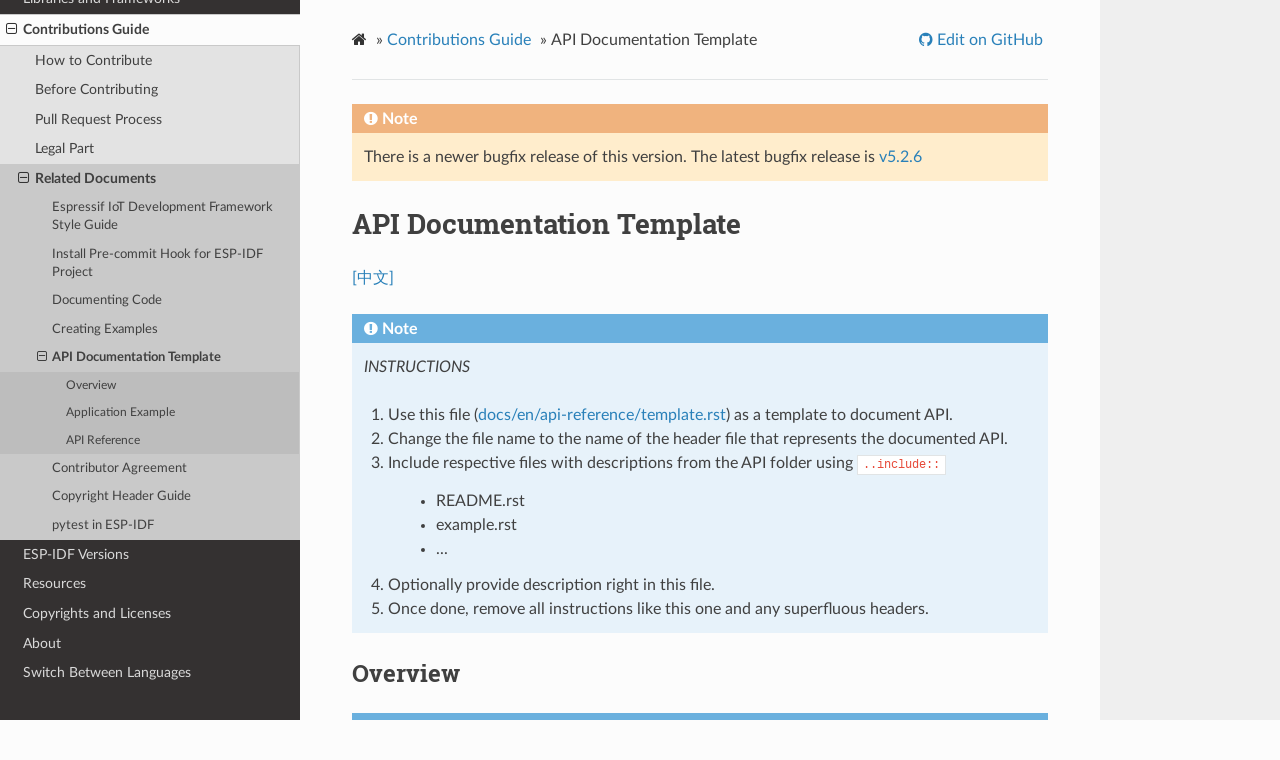

--- FILE ---
content_type: text/html
request_url: https://docs.espressif.com/projects/esp-idf/en/v5.2.1/esp32/api-reference/template.html
body_size: 5888
content:
<!DOCTYPE html>
<html class="writer-html5" lang="en" >
<head>
  <meta charset="utf-8" />
        <!-- Global site tag (gtag.js) - Google Analytics -->
        <script async src="https://www.googletagmanager.com/gtag/js?id=UA-132861133-1"></script>
        <script>
            window.dataLayer = window.dataLayer || [];
            function gtag(){dataLayer.push(arguments);}
            gtag('js', new Date());

            gtag('config', 'UA-132861133-1');
        </script><meta name="generator" content="Docutils 0.17.1: http://docutils.sourceforge.net/" />

  <meta name="viewport" content="width=device-width, initial-scale=1.0" />
  <title>API Documentation Template - ESP32 -  &mdash; ESP-IDF Programming Guide v5.2.1 documentation</title>
      <link rel="stylesheet" href="../_static/pygments.css" type="text/css" />
      <link rel="stylesheet" href="../_static/css/theme.css" type="text/css" />
      <link rel="stylesheet" href="../_static/copybutton.css" type="text/css" />
      <link rel="stylesheet" href="../_static/theme_overrides.css" type="text/css" />
    <link rel="canonical" href="https://docs.espressif.com/projects/esp-idf/en/stable/esp32/api-reference/template.html" />
  <!--[if lt IE 9]>
    <script src="../_static/js/html5shiv.min.js"></script>
  <![endif]-->
  
        <script data-url_root="../" id="documentation_options" src="../_static/documentation_options.js"></script>
        <script src="../_static/jquery.js"></script>
        <script src="../_static/underscore.js"></script>
        <script src="../_static/doctools.js"></script>
        <script src="../_static/clipboard.min.js"></script>
        <script src="../_static/copybutton.js"></script>
        <script src="https://wavedrom.com/skins/default.js"></script>
        <script src="https://wavedrom.com/wavedrom.min.js"></script>
    <script src="../_static/js/theme.js"></script>

    
        

    <script type="text/javascript">
        DOCUMENTATION_OPTIONS.PAGENAME = 'api-reference/template';
        DOCUMENTATION_OPTIONS.PROJECT_SLUG = 'esp-idf';
        DOCUMENTATION_OPTIONS.LATEST_BRANCH_NAME = 'master';
        DOCUMENTATION_OPTIONS.VERSIONS_URL = 'https://dl.espressif.com/dl/esp-idf/idf_versions.js';
        DOCUMENTATION_OPTIONS.LANGUAGES = ["en", "zh_CN"];
        DOCUMENTATION_OPTIONS.IDF_TARGET = 'esp32';
        DOCUMENTATION_OPTIONS.HAS_IDF_TARGETS = ["esp32", "esp32s2", "esp32s3", "esp32c3", "esp32c2", "esp32c6", "esp32p4"]
        DOCUMENTATION_OPTIONS.RELEASE = 'v5.2.1';
    </script>

    <script type="text/javascript" src="https://dl.espressif.com/dl/esp-idf/idf_versions.js"></script>
    <link rel="author" title="About these documents" href="../about.html" />
    <link rel="index" title="Index" href="../genindex.html" />
    <link rel="search" title="Search" href="../search.html" />
    <link rel="next" title="Contributor Agreement" href="../contribute/contributor-agreement.html" />
    <link rel="prev" title="Creating Examples" href="../contribute/creating-examples.html" /> 
</head>

<body class="wy-body-for-nav"> 
  <div class="wy-grid-for-nav">
    <nav data-toggle="wy-nav-shift" class="wy-nav-side">
      <div class="wy-side-scroll">
        <div class="wy-side-nav-search" >
            <a href="../index.html" class="icon icon-home"> ESP-IDF Programming Guide
            <img src="../_static/espressif-logo.svg" class="logo" alt="Logo"/>
          </a>

          
            <div class="selectors">
              <select id="target-select" style="width: 150px;" hidden>
                <option value="" disabled selected>Choose target...</option>
              </select>
            </div>
          

          <div class="selectors">
            <select id="version-select" style="width: 150px;" hidden>
              <option value="" disabled selected>Choose version...</option>
            </select>
          </div>

          
<div role="search">
  <form id="rtd-search-form" class="wy-form" action="../search.html" method="get">
    <input type="text" name="q" placeholder="Search docs" />
    <input type="hidden" name="check_keywords" value="yes" />
    <input type="hidden" name="area" value="default" />
  </form>
</div>
        </div><div class="wy-menu wy-menu-vertical" data-spy="affix" role="navigation" aria-label="Navigation menu">
              <ul class="current">
<li class="toctree-l1"><a class="reference internal" href="../get-started/index.html">Get Started</a></li>
<li class="toctree-l1"><a class="reference internal" href="index.html">API Reference</a></li>
<li class="toctree-l1"><a class="reference internal" href="../hw-reference/index.html">Hardware Reference</a></li>
<li class="toctree-l1"><a class="reference internal" href="../api-guides/index.html">API Guides</a></li>
<li class="toctree-l1"><a class="reference internal" href="../security/index.html">Security Guides</a></li>
<li class="toctree-l1"><a class="reference internal" href="../migration-guides/index.html">Migration Guides</a></li>
<li class="toctree-l1"><a class="reference internal" href="../libraries-and-frameworks/index.html">Libraries and Frameworks</a></li>
<li class="toctree-l1 current"><a class="reference internal" href="../contribute/index.html">Contributions Guide</a><ul class="current">
<li class="toctree-l2"><a class="reference internal" href="../contribute/index.html#how-to-contribute">How to Contribute</a></li>
<li class="toctree-l2"><a class="reference internal" href="../contribute/index.html#before-contributing">Before Contributing</a></li>
<li class="toctree-l2"><a class="reference internal" href="../contribute/index.html#pull-request-process">Pull Request Process</a></li>
<li class="toctree-l2"><a class="reference internal" href="../contribute/index.html#legal-part">Legal Part</a></li>
<li class="toctree-l2 current"><a class="reference internal" href="../contribute/index.html#related-documents">Related Documents</a><ul class="current">
<li class="toctree-l3"><a class="reference internal" href="../contribute/style-guide.html">Espressif IoT Development Framework Style Guide</a></li>
<li class="toctree-l3"><a class="reference internal" href="../contribute/install-pre-commit-hook.html">Install Pre-commit Hook for ESP-IDF Project</a></li>
<li class="toctree-l3"><a class="reference internal" href="../contribute/documenting-code.html">Documenting Code</a></li>
<li class="toctree-l3"><a class="reference internal" href="../contribute/creating-examples.html">Creating Examples</a></li>
<li class="toctree-l3 current"><a class="current reference internal" href="#">API Documentation Template</a><ul>
<li class="toctree-l4"><a class="reference internal" href="#overview">Overview</a></li>
<li class="toctree-l4"><a class="reference internal" href="#application-example">Application Example</a></li>
<li class="toctree-l4"><a class="reference internal" href="#api-reference">API Reference</a></li>
</ul>
</li>
<li class="toctree-l3"><a class="reference internal" href="../contribute/contributor-agreement.html">Contributor Agreement</a></li>
<li class="toctree-l3"><a class="reference internal" href="../contribute/copyright-guide.html">Copyright Header Guide</a></li>
<li class="toctree-l3"><a class="reference internal" href="../contribute/esp-idf-tests-with-pytest.html">pytest in ESP-IDF</a></li>
</ul>
</li>
</ul>
</li>
<li class="toctree-l1"><a class="reference internal" href="../versions.html">ESP-IDF Versions</a></li>
<li class="toctree-l1"><a class="reference internal" href="../resources.html">Resources</a></li>
<li class="toctree-l1"><a class="reference internal" href="../COPYRIGHT.html">Copyrights and Licenses</a></li>
<li class="toctree-l1"><a class="reference internal" href="../about.html">About</a></li>
<li class="toctree-l1"><a class="reference internal" href="../languages.html">Switch Between Languages</a></li>
</ul>

        </div>
      </div>
    </nav>

    <section data-toggle="wy-nav-shift" class="wy-nav-content-wrap"><nav class="wy-nav-top" aria-label="Mobile navigation menu" >
          <i data-toggle="wy-nav-top" class="fa fa-bars"></i>
          <a href="../index.html">ESP-IDF Programming Guide</a>
      </nav>

      <div class="wy-nav-content">
        <div class="rst-content">
          <div role="navigation" aria-label="Page navigation">
  <ul class="wy-breadcrumbs">
      <li><a href="../index.html" class="icon icon-home"></a> &raquo;</li>
          <li><a href="../contribute/index.html">Contributions Guide</a> &raquo;</li>
      <li>API Documentation Template</li>
      <li class="wy-breadcrumbs-aside">
              <a href="https://github.com/espressif/esp-idf/blob/v5.2.1/docs/en/api-reference/template.rst" class="fa fa-github"> Edit on GitHub</a>
      </li>
  </ul>
  <hr/>
</div>
          <div role="main" class="document" itemscope="itemscope" itemtype="http://schema.org/Article">
           <div itemprop="articleBody">
             
  <section id="api-documentation-template">
<h1>API Documentation Template<a class="headerlink" href="#api-documentation-template" title="Permalink to this headline"></a></h1>
<p><a class="reference external" href="../../../../zh_CN/v5.2.1/esp32/api-reference/template.html">[中文]</a></p>
<div class="admonition note">
<p class="admonition-title">Note</p>
<p><em>INSTRUCTIONS</em></p>
<ol class="arabic">
<li><p>Use this file (<a class="reference external" href="https://github.com/espressif/esp-idf/blob/v5.2.1/docs/en/api-reference/template.rst">docs/en/api-reference/template.rst</a>) as a template to document API.</p></li>
<li><p>Change the file name to the name of the header file that represents the documented API.</p></li>
<li><p>Include respective files with descriptions from the API folder using <code class="docutils literal notranslate"><span class="pre">..include::</span></code></p>
<blockquote>
<div><ul class="simple">
<li><p>README.rst</p></li>
<li><p>example.rst</p></li>
<li><p>...</p></li>
</ul>
</div></blockquote>
</li>
<li><p>Optionally provide description right in this file.</p></li>
<li><p>Once done, remove all instructions like this one and any superfluous headers.</p></li>
</ol>
</div>
<section id="overview">
<h2>Overview<a class="headerlink" href="#overview" title="Permalink to this headline"></a></h2>
<div class="admonition note">
<p class="admonition-title">Note</p>
<p><em>INSTRUCTIONS</em></p>
<ol class="arabic">
<li><p>Provide overview where and how this API may be used.</p></li>
<li><p>Include code snippets to illustrate functionality of particular functions when applicable.</p></li>
<li><p>To distinguish between sections, use the following <a class="reference external" href="https://www.sphinx-doc.org/en/master/usage/restructuredtext/basics.html#sections">heading levels</a>:</p>
<blockquote>
<div><ul class="simple">
<li><p><code class="docutils literal notranslate"><span class="pre">#</span></code> with overline, for parts</p></li>
<li><p><code class="docutils literal notranslate"><span class="pre">*</span></code> with overline, for chapters</p></li>
<li><p><code class="docutils literal notranslate"><span class="pre">=</span></code> for sections</p></li>
<li><p><code class="docutils literal notranslate"><span class="pre">-</span></code> for subsections</p></li>
<li><p><code class="docutils literal notranslate"><span class="pre">^</span></code> for subsubsections</p></li>
<li><p><code class="docutils literal notranslate"><span class="pre">&quot;</span></code> for paragraphs</p></li>
</ul>
</div></blockquote>
</li>
</ol>
</div>
</section>
<section id="application-example">
<h2>Application Example<a class="headerlink" href="#application-example" title="Permalink to this headline"></a></h2>
<div class="admonition note">
<p class="admonition-title">Note</p>
<p><em>INSTRUCTIONS</em></p>
<ol class="arabic simple">
<li><p>Prepare one or more practical examples to demonstrate functionality of this API.</p></li>
<li><p>Each example should follow pattern of projects located in <code class="docutils literal notranslate"><span class="pre">esp-idf/examples/</span></code> folder.</p></li>
<li><p>Place example in this folder, and add <code class="docutils literal notranslate"><span class="pre">README.md</span></code> file.</p></li>
<li><p>Provide overview of demonstrated functionality in <code class="docutils literal notranslate"><span class="pre">README.md</span></code>.</p></li>
<li><p>With good overview readers should be able to understand what example does without opening the source code.</p></li>
<li><p>Depending on complexity of example, break down description of code into parts and provide overview of functionality of each part.</p></li>
<li><p>Include flow diagram and screenshots of application output if applicable.</p></li>
<li><p>Finally add in this section synopsis of each example together with link to respective folder in <code class="docutils literal notranslate"><span class="pre">esp-idf/examples/</span></code>.</p></li>
</ol>
</div>
</section>
<section id="api-reference">
<h2>API Reference<a class="headerlink" href="#api-reference" title="Permalink to this headline"></a></h2>
<div class="admonition note">
<p class="admonition-title">Note</p>
<p><em>INSTRUCTIONS</em></p>
<ol class="arabic">
<li><p>ESP-IDF repository provides automatic update of API reference documentation using <a class="reference internal" href="../contribute/documenting-code.html"><span class="doc">code markup retrieved by Doxygen from header files</span></a>.</p></li>
<li><p>Update is done on each documentation build by invoking Sphinx extension <code class="docutils literal notranslate"><span class="pre">esp_extensions/run_doxygen.py</span></code> for all header files listed in the <code class="docutils literal notranslate"><span class="pre">INPUT</span></code> statement of <a class="reference external" href="https://github.com/espressif/esp-idf/blob/v5.2.1/docs/doxygen/Doxyfile">docs/doxygen/Doxyfile</a>.</p></li>
<li><p>Each line of the <code class="docutils literal notranslate"><span class="pre">INPUT</span></code> statement  (other than a comment that begins with <code class="docutils literal notranslate"><span class="pre">##</span></code>) contains a path to header file <code class="docutils literal notranslate"><span class="pre">*.h</span></code> that is used to generate corresponding <code class="docutils literal notranslate"><span class="pre">*.inc</span></code> files:</p>
<div class="highlight-none notranslate"><div class="highlight"><pre><span></span>##
## Wi-Fi - API Reference
##
../components/esp32/include/esp_wifi.h \
../components/esp32/include/esp_smartconfig.h \
</pre></div>
</div>
</li>
<li><p>When the headers are expanded, any macros defined by default in <code class="docutils literal notranslate"><span class="pre">sdkconfig.h</span></code> as well as any macros defined in SOC-specific <code class="docutils literal notranslate"><span class="pre">include/soc/*_caps.h</span></code> headers will be expanded. This allows the headers to include or exclude material based on the <code class="docutils literal notranslate"><span class="pre">IDF_TARGET</span></code> value.</p></li>
<li><p>The <code class="docutils literal notranslate"><span class="pre">*.inc</span></code> files contain formatted reference of API members generated automatically on each documentation build. All <code class="docutils literal notranslate"><span class="pre">*.inc</span></code> files are placed in Sphinx <code class="docutils literal notranslate"><span class="pre">_build</span></code> directory. To see directives generated, e.g., <code class="docutils literal notranslate"><span class="pre">esp_wifi.h</span></code>, run <code class="docutils literal notranslate"><span class="pre">python</span> <span class="pre">gen-dxd.py</span> <span class="pre">esp32/include/esp_wifi.h</span></code>.</p></li>
<li><p>To show contents of <code class="docutils literal notranslate"><span class="pre">*.inc</span></code> file in documentation, include it as follows:</p>
<div class="highlight-none notranslate"><div class="highlight"><pre><span></span>.. include-build-file:: inc/esp_wifi.inc
</pre></div>
</div>
<p>For example see <a class="reference external" href="https://github.com/espressif/esp-idf/blob/v5.2.1/docs/en/api-reference/network/esp_wifi.rst">docs/en/api-reference/network/esp_wifi.rst</a></p>
</li>
<li><p>Optionally, rather that using <code class="docutils literal notranslate"><span class="pre">*.inc</span></code> files, you may want to describe API in you own way. See <a class="reference external" href="https://github.com/espressif/esp-idf/blob/v5.2.1/docs/en/api-reference/storage/fatfs.rst">docs/en/api-reference/storage/fatfs.rst</a> for example.</p>
<p>Below is the list of common <code class="docutils literal notranslate"><span class="pre">..</span> <span class="pre">doxygen...::</span></code> directives:</p>
<blockquote>
<div><ul class="simple">
<li><p>Functions - <code class="docutils literal notranslate"><span class="pre">..</span> <span class="pre">doxygenfunction::</span> <span class="pre">name_of_function</span></code></p></li>
<li><p>Unions -<code class="docutils literal notranslate"><span class="pre">..</span> <span class="pre">doxygenunion::</span> <span class="pre">name_of_union</span></code></p></li>
<li><p>Structures -<code class="docutils literal notranslate"><span class="pre">..</span> <span class="pre">doxygenstruct::</span> <span class="pre">name_of_structure</span></code> together with <code class="docutils literal notranslate"><span class="pre">:members:</span></code></p></li>
<li><p>Macros - <code class="docutils literal notranslate"><span class="pre">..</span> <span class="pre">doxygendefine::</span> <span class="pre">name_of_define</span></code></p></li>
<li><p>Type Definitions - <code class="docutils literal notranslate"><span class="pre">..</span> <span class="pre">doxygentypedef::</span> <span class="pre">name_of_type</span></code></p></li>
<li><p>Enumerations - <code class="docutils literal notranslate"><span class="pre">..</span> <span class="pre">doxygenenum::</span> <span class="pre">name_of_enumeration</span></code></p></li>
</ul>
</div></blockquote>
<p>See <a class="reference external" href="https://breathe.readthedocs.io/en/latest/directives.html">Breathe documentation</a> for additional information.</p>
<p>To provide a link to header file, use the <cite>link custom role</cite> directive as follows:</p>
<div class="highlight-none notranslate"><div class="highlight"><pre><span></span>* :component_file:`path_to/header_file.h`
</pre></div>
</div>
</li>
<li><p>In any case, to generate API reference, the file <a class="reference external" href="https://github.com/espressif/esp-idf/blob/v5.2.1/docs/doxygen/Doxyfile">docs/doxygen/Doxyfile</a> should be updated with paths to <code class="docutils literal notranslate"><span class="pre">*.h</span></code> headers that are being documented.</p></li>
<li><p>When changes are committed and documentation is built, check how this section has been rendered. <a class="reference internal" href="../contribute/documenting-code.html"><span class="doc">Correct annotations</span></a> in respective header files, if required.</p></li>
</ol>
</div>
</section>
</section>

    <script type="text/javascript">
        function init() {
            WaveDrom.ProcessAll();
        }
        window.onload = init;
    </script>

           </div>
             <div class="articleComments">
<p style="text-align:center"><a href="https://www.espressif.com/en/company/documents/documentation_feedback?docId=4287&sections=API Documentation Template (api-reference/template)&version=esp32 v5.2.1 (v5.2.1)">Provide feedback about this document</a></p>

             </div>
          </div>
          <footer><div class="rst-footer-buttons" role="navigation" aria-label="Footer">
        <a href="../contribute/creating-examples.html" class="btn btn-neutral float-left" title="Creating Examples" accesskey="p" rel="prev"><span class="fa fa-arrow-circle-left" aria-hidden="true"></span> Previous</a>
        <a href="../contribute/contributor-agreement.html" class="btn btn-neutral float-right" title="Contributor Agreement" accesskey="n" rel="next">Next <span class="fa fa-arrow-circle-right" aria-hidden="true"></span></a>
    </div>

  <hr/>

  <div role="contentinfo">
    <p>&#169; Copyright 2016 - 2024, Espressif Systems (Shanghai) Co., Ltd.</p>
  </div>

  <ul class="footer">
        <li>
	    
            
            Built with <a href="http://sphinx-doc.org/">Sphinx</a> using a <a href="https://github.com/espressif/sphinx_idf_theme">theme</a>  based on <a href="https://github.com/readthedocs/sphinx_rtd_theme">Read the Docs Sphinx Theme</a>.
         </li>
    <li class="footer-aside">
        <a href="../esp-idf-en-v5.2.1-esp32.pdf" class="fa fa-file-pdf-o"> Download PDF</a>
    </li>

  </ul> 

</footer>
        </div>
      </div>
    </section>
  </div>

  <script>
      jQuery(function () {
          SphinxRtdTheme.Navigation.enable(true);
      });
  </script> 

</body>
</html>

--- FILE ---
content_type: application/javascript
request_url: https://docs.espressif.com/projects/esp-idf/en/v5.2.1/esp32/_static/js/theme.js
body_size: 41730
content:
!function(e){var t={};function r(n){if(t[n])return t[n].exports;var i=t[n]={i:n,l:!1,exports:{}};return e[n].call(i.exports,i,i.exports,r),i.l=!0,i.exports}r.m=e,r.c=t,r.d=function(e,t,n){r.o(e,t)||Object.defineProperty(e,t,{enumerable:!0,get:n})},r.r=function(e){"undefined"!=typeof Symbol&&Symbol.toStringTag&&Object.defineProperty(e,Symbol.toStringTag,{value:"Module"}),Object.defineProperty(e,"__esModule",{value:!0})},r.t=function(e,t){if(1&t&&(e=r(e)),8&t)return e;if(4&t&&"object"==typeof e&&e&&e.__esModule)return e;var n=Object.create(null);if(r.r(n),Object.defineProperty(n,"default",{enumerable:!0,value:e}),2&t&&"string"!=typeof e)for(var i in e)r.d(n,i,function(t){return e[t]}.bind(null,i));return n},r.n=function(e){var t=e&&e.__esModule?function(){return e.default}:function(){return e};return r.d(t,"a",t),t},r.o=function(e,t){return Object.prototype.hasOwnProperty.call(e,t)},r.p="",r(r.s=21)}([function(e,t,r){const n=r(6),{MAX_LENGTH:i,MAX_SAFE_INTEGER:s}=r(5),{re:o,t:a}=r(3),l=r(7),{compareIdentifiers:h}=r(11);class u{constructor(e,t){if(t=l(t),e instanceof u){if(e.loose===!!t.loose&&e.includePrerelease===!!t.includePrerelease)return e;e=e.version}else if("string"!=typeof e)throw new TypeError("Invalid Version: "+e);if(e.length>i)throw new TypeError(`version is longer than ${i} characters`);n("SemVer",e,t),this.options=t,this.loose=!!t.loose,this.includePrerelease=!!t.includePrerelease;const r=e.trim().match(t.loose?o[a.LOOSE]:o[a.FULL]);if(!r)throw new TypeError("Invalid Version: "+e);if(this.raw=e,this.major=+r[1],this.minor=+r[2],this.patch=+r[3],this.major>s||this.major<0)throw new TypeError("Invalid major version");if(this.minor>s||this.minor<0)throw new TypeError("Invalid minor version");if(this.patch>s||this.patch<0)throw new TypeError("Invalid patch version");r[4]?this.prerelease=r[4].split(".").map(e=>{if(/^[0-9]+$/.test(e)){const t=+e;if(t>=0&&t<s)return t}return e}):this.prerelease=[],this.build=r[5]?r[5].split("."):[],this.format()}format(){return this.version=`${this.major}.${this.minor}.${this.patch}`,this.prerelease.length&&(this.version+="-"+this.prerelease.join(".")),this.version}toString(){return this.version}compare(e){if(n("SemVer.compare",this.version,this.options,e),!(e instanceof u)){if("string"==typeof e&&e===this.version)return 0;e=new u(e,this.options)}return e.version===this.version?0:this.compareMain(e)||this.comparePre(e)}compareMain(e){return e instanceof u||(e=new u(e,this.options)),h(this.major,e.major)||h(this.minor,e.minor)||h(this.patch,e.patch)}comparePre(e){if(e instanceof u||(e=new u(e,this.options)),this.prerelease.length&&!e.prerelease.length)return-1;if(!this.prerelease.length&&e.prerelease.length)return 1;if(!this.prerelease.length&&!e.prerelease.length)return 0;let t=0;do{const r=this.prerelease[t],i=e.prerelease[t];if(n("prerelease compare",t,r,i),void 0===r&&void 0===i)return 0;if(void 0===i)return 1;if(void 0===r)return-1;if(r!==i)return h(r,i)}while(++t)}compareBuild(e){e instanceof u||(e=new u(e,this.options));let t=0;do{const r=this.build[t],i=e.build[t];if(n("prerelease compare",t,r,i),void 0===r&&void 0===i)return 0;if(void 0===i)return 1;if(void 0===r)return-1;if(r!==i)return h(r,i)}while(++t)}inc(e,t){switch(e){case"premajor":this.prerelease.length=0,this.patch=0,this.minor=0,this.major++,this.inc("pre",t);break;case"preminor":this.prerelease.length=0,this.patch=0,this.minor++,this.inc("pre",t);break;case"prepatch":this.prerelease.length=0,this.inc("patch",t),this.inc("pre",t);break;case"prerelease":0===this.prerelease.length&&this.inc("patch",t),this.inc("pre",t);break;case"major":0===this.minor&&0===this.patch&&0!==this.prerelease.length||this.major++,this.minor=0,this.patch=0,this.prerelease=[];break;case"minor":0===this.patch&&0!==this.prerelease.length||this.minor++,this.patch=0,this.prerelease=[];break;case"patch":0===this.prerelease.length&&this.patch++,this.prerelease=[];break;case"pre":if(0===this.prerelease.length)this.prerelease=[0];else{let e=this.prerelease.length;for(;--e>=0;)"number"==typeof this.prerelease[e]&&(this.prerelease[e]++,e=-2);-1===e&&this.prerelease.push(0)}t&&(this.prerelease[0]===t?isNaN(this.prerelease[1])&&(this.prerelease=[t,0]):this.prerelease=[t,0]);break;default:throw new Error("invalid increment argument: "+e)}return this.format(),this.raw=this.version,this}}e.exports=u},function(e,t,r){const n=r(0);e.exports=(e,t,r)=>new n(e,r).compare(new n(t,r))},function(e,t,r){class n{constructor(e,t){if(t=s(t),e instanceof n)return e.loose===!!t.loose&&e.includePrerelease===!!t.includePrerelease?e:new n(e.raw,t);if(e instanceof o)return this.raw=e.value,this.set=[[e]],this.format(),this;if(this.options=t,this.loose=!!t.loose,this.includePrerelease=!!t.includePrerelease,this.raw=e,this.set=e.split(/\s*\|\|\s*/).map(e=>this.parseRange(e.trim())).filter(e=>e.length),!this.set.length)throw new TypeError("Invalid SemVer Range: "+e);if(this.set.length>1){const e=this.set[0];if(this.set=this.set.filter(e=>!m(e[0])),0===this.set.length)this.set=[e];else if(this.set.length>1)for(const e of this.set)if(1===e.length&&E(e[0])){this.set=[e];break}}this.format()}format(){return this.range=this.set.map(e=>e.join(" ").trim()).join("||").trim(),this.range}toString(){return this.range}parseRange(e){e=e.trim();const t=`parseRange:${Object.keys(this.options).join(",")}:${e}`,r=i.get(t);if(r)return r;const n=this.options.loose,s=n?h[u.HYPHENRANGELOOSE]:h[u.HYPHENRANGE];e=e.replace(s,S(this.options.includePrerelease)),a("hyphen replace",e),e=e.replace(h[u.COMPARATORTRIM],c),a("comparator trim",e,h[u.COMPARATORTRIM]),e=(e=(e=e.replace(h[u.TILDETRIM],p)).replace(h[u.CARETTRIM],f)).split(/\s+/).join(" ");const l=n?h[u.COMPARATORLOOSE]:h[u.COMPARATOR],E=e.split(" ").map(e=>d(e,this.options)).join(" ").split(/\s+/).map(e=>A(e,this.options)).filter(this.options.loose?e=>!!e.match(l):()=>!0).map(e=>new o(e,this.options)),v=(E.length,new Map);for(const e of E){if(m(e))return[e];v.set(e.value,e)}v.size>1&&v.has("")&&v.delete("");const g=[...v.values()];return i.set(t,g),g}intersects(e,t){if(!(e instanceof n))throw new TypeError("a Range is required");return this.set.some(r=>v(r,t)&&e.set.some(e=>v(e,t)&&r.every(r=>e.every(e=>r.intersects(e,t)))))}test(e){if(!e)return!1;if("string"==typeof e)try{e=new l(e,this.options)}catch(e){return!1}for(let t=0;t<this.set.length;t++)if(y(this.set[t],e,this.options))return!0;return!1}}e.exports=n;const i=new(r(39))({max:1e3}),s=r(7),o=r(9),a=r(6),l=r(0),{re:h,t:u,comparatorTrimReplace:c,tildeTrimReplace:p,caretTrimReplace:f}=r(3),m=e=>"<0.0.0-0"===e.value,E=e=>""===e.value,v=(e,t)=>{let r=!0;const n=e.slice();let i=n.pop();for(;r&&n.length;)r=n.every(e=>i.intersects(e,t)),i=n.pop();return r},d=(e,t)=>(a("comp",e,t),e=N(e,t),a("caret",e),e=w(e,t),a("tildes",e),e=T(e,t),a("xrange",e),e=$(e,t),a("stars",e),e),g=e=>!e||"x"===e.toLowerCase()||"*"===e,w=(e,t)=>e.trim().split(/\s+/).map(e=>I(e,t)).join(" "),I=(e,t)=>{const r=t.loose?h[u.TILDELOOSE]:h[u.TILDE];return e.replace(r,(t,r,n,i,s)=>{let o;return a("tilde",e,t,r,n,i,s),g(r)?o="":g(n)?o=`>=${r}.0.0 <${+r+1}.0.0-0`:g(i)?o=`>=${r}.${n}.0 <${r}.${+n+1}.0-0`:s?(a("replaceTilde pr",s),o=`>=${r}.${n}.${i}-${s} <${r}.${+n+1}.0-0`):o=`>=${r}.${n}.${i} <${r}.${+n+1}.0-0`,a("tilde return",o),o})},N=(e,t)=>e.trim().split(/\s+/).map(e=>R(e,t)).join(" "),R=(e,t)=>{a("caret",e,t);const r=t.loose?h[u.CARETLOOSE]:h[u.CARET],n=t.includePrerelease?"-0":"";return e.replace(r,(t,r,i,s,o)=>{let l;return a("caret",e,t,r,i,s,o),g(r)?l="":g(i)?l=`>=${r}.0.0${n} <${+r+1}.0.0-0`:g(s)?l="0"===r?`>=${r}.${i}.0${n} <${r}.${+i+1}.0-0`:`>=${r}.${i}.0${n} <${+r+1}.0.0-0`:o?(a("replaceCaret pr",o),l="0"===r?"0"===i?`>=${r}.${i}.${s}-${o} <${r}.${i}.${+s+1}-0`:`>=${r}.${i}.${s}-${o} <${r}.${+i+1}.0-0`:`>=${r}.${i}.${s}-${o} <${+r+1}.0.0-0`):(a("no pr"),l="0"===r?"0"===i?`>=${r}.${i}.${s}${n} <${r}.${i}.${+s+1}-0`:`>=${r}.${i}.${s}${n} <${r}.${+i+1}.0-0`:`>=${r}.${i}.${s} <${+r+1}.0.0-0`),a("caret return",l),l})},T=(e,t)=>(a("replaceXRanges",e,t),e.split(/\s+/).map(e=>O(e,t)).join(" ")),O=(e,t)=>{e=e.trim();const r=t.loose?h[u.XRANGELOOSE]:h[u.XRANGE];return e.replace(r,(r,n,i,s,o,l)=>{a("xRange",e,r,n,i,s,o,l);const h=g(i),u=h||g(s),c=u||g(o),p=c;return"="===n&&p&&(n=""),l=t.includePrerelease?"-0":"",h?r=">"===n||"<"===n?"<0.0.0-0":"*":n&&p?(u&&(s=0),o=0,">"===n?(n=">=",u?(i=+i+1,s=0,o=0):(s=+s+1,o=0)):"<="===n&&(n="<",u?i=+i+1:s=+s+1),"<"===n&&(l="-0"),r=`${n+i}.${s}.${o}${l}`):u?r=`>=${i}.0.0${l} <${+i+1}.0.0-0`:c&&(r=`>=${i}.${s}.0${l} <${i}.${+s+1}.0-0`),a("xRange return",r),r})},$=(e,t)=>(a("replaceStars",e,t),e.trim().replace(h[u.STAR],"")),A=(e,t)=>(a("replaceGTE0",e,t),e.trim().replace(h[t.includePrerelease?u.GTE0PRE:u.GTE0],"")),S=e=>(t,r,n,i,s,o,a,l,h,u,c,p,f)=>`${r=g(n)?"":g(i)?`>=${n}.0.0${e?"-0":""}`:g(s)?`>=${n}.${i}.0${e?"-0":""}`:o?">="+r:`>=${r}${e?"-0":""}`} ${l=g(h)?"":g(u)?`<${+h+1}.0.0-0`:g(c)?`<${h}.${+u+1}.0-0`:p?`<=${h}.${u}.${c}-${p}`:e?`<${h}.${u}.${+c+1}-0`:"<="+l}`.trim(),y=(e,t,r)=>{for(let r=0;r<e.length;r++)if(!e[r].test(t))return!1;if(t.prerelease.length&&!r.includePrerelease){for(let r=0;r<e.length;r++)if(a(e[r].semver),e[r].semver!==o.ANY&&e[r].semver.prerelease.length>0){const n=e[r].semver;if(n.major===t.major&&n.minor===t.minor&&n.patch===t.patch)return!0}return!1}return!0}},function(e,t,r){const{MAX_SAFE_COMPONENT_LENGTH:n}=r(5),i=r(6),s=(t=e.exports={}).re=[],o=t.src=[],a=t.t={};let l=0;const h=(e,t,r)=>{const n=l++;i(n,t),a[e]=n,o[n]=t,s[n]=new RegExp(t,r?"g":void 0)};h("NUMERICIDENTIFIER","0|[1-9]\\d*"),h("NUMERICIDENTIFIERLOOSE","[0-9]+"),h("NONNUMERICIDENTIFIER","\\d*[a-zA-Z-][a-zA-Z0-9-]*"),h("MAINVERSION",`(${o[a.NUMERICIDENTIFIER]})\\.(${o[a.NUMERICIDENTIFIER]})\\.(${o[a.NUMERICIDENTIFIER]})`),h("MAINVERSIONLOOSE",`(${o[a.NUMERICIDENTIFIERLOOSE]})\\.(${o[a.NUMERICIDENTIFIERLOOSE]})\\.(${o[a.NUMERICIDENTIFIERLOOSE]})`),h("PRERELEASEIDENTIFIER",`(?:${o[a.NUMERICIDENTIFIER]}|${o[a.NONNUMERICIDENTIFIER]})`),h("PRERELEASEIDENTIFIERLOOSE",`(?:${o[a.NUMERICIDENTIFIERLOOSE]}|${o[a.NONNUMERICIDENTIFIER]})`),h("PRERELEASE",`(?:-(${o[a.PRERELEASEIDENTIFIER]}(?:\\.${o[a.PRERELEASEIDENTIFIER]})*))`),h("PRERELEASELOOSE",`(?:-?(${o[a.PRERELEASEIDENTIFIERLOOSE]}(?:\\.${o[a.PRERELEASEIDENTIFIERLOOSE]})*))`),h("BUILDIDENTIFIER","[0-9A-Za-z-]+"),h("BUILD",`(?:\\+(${o[a.BUILDIDENTIFIER]}(?:\\.${o[a.BUILDIDENTIFIER]})*))`),h("FULLPLAIN",`v?${o[a.MAINVERSION]}${o[a.PRERELEASE]}?${o[a.BUILD]}?`),h("FULL",`^${o[a.FULLPLAIN]}$`),h("LOOSEPLAIN",`[v=\\s]*${o[a.MAINVERSIONLOOSE]}${o[a.PRERELEASELOOSE]}?${o[a.BUILD]}?`),h("LOOSE",`^${o[a.LOOSEPLAIN]}$`),h("GTLT","((?:<|>)?=?)"),h("XRANGEIDENTIFIERLOOSE",o[a.NUMERICIDENTIFIERLOOSE]+"|x|X|\\*"),h("XRANGEIDENTIFIER",o[a.NUMERICIDENTIFIER]+"|x|X|\\*"),h("XRANGEPLAIN",`[v=\\s]*(${o[a.XRANGEIDENTIFIER]})(?:\\.(${o[a.XRANGEIDENTIFIER]})(?:\\.(${o[a.XRANGEIDENTIFIER]})(?:${o[a.PRERELEASE]})?${o[a.BUILD]}?)?)?`),h("XRANGEPLAINLOOSE",`[v=\\s]*(${o[a.XRANGEIDENTIFIERLOOSE]})(?:\\.(${o[a.XRANGEIDENTIFIERLOOSE]})(?:\\.(${o[a.XRANGEIDENTIFIERLOOSE]})(?:${o[a.PRERELEASELOOSE]})?${o[a.BUILD]}?)?)?`),h("XRANGE",`^${o[a.GTLT]}\\s*${o[a.XRANGEPLAIN]}$`),h("XRANGELOOSE",`^${o[a.GTLT]}\\s*${o[a.XRANGEPLAINLOOSE]}$`),h("COERCE",`(^|[^\\d])(\\d{1,${n}})(?:\\.(\\d{1,${n}}))?(?:\\.(\\d{1,${n}}))?(?:$|[^\\d])`),h("COERCERTL",o[a.COERCE],!0),h("LONETILDE","(?:~>?)"),h("TILDETRIM",`(\\s*)${o[a.LONETILDE]}\\s+`,!0),t.tildeTrimReplace="$1~",h("TILDE",`^${o[a.LONETILDE]}${o[a.XRANGEPLAIN]}$`),h("TILDELOOSE",`^${o[a.LONETILDE]}${o[a.XRANGEPLAINLOOSE]}$`),h("LONECARET","(?:\\^)"),h("CARETTRIM",`(\\s*)${o[a.LONECARET]}\\s+`,!0),t.caretTrimReplace="$1^",h("CARET",`^${o[a.LONECARET]}${o[a.XRANGEPLAIN]}$`),h("CARETLOOSE",`^${o[a.LONECARET]}${o[a.XRANGEPLAINLOOSE]}$`),h("COMPARATORLOOSE",`^${o[a.GTLT]}\\s*(${o[a.LOOSEPLAIN]})$|^$`),h("COMPARATOR",`^${o[a.GTLT]}\\s*(${o[a.FULLPLAIN]})$|^$`),h("COMPARATORTRIM",`(\\s*)${o[a.GTLT]}\\s*(${o[a.LOOSEPLAIN]}|${o[a.XRANGEPLAIN]})`,!0),t.comparatorTrimReplace="$1$2$3",h("HYPHENRANGE",`^\\s*(${o[a.XRANGEPLAIN]})\\s+-\\s+(${o[a.XRANGEPLAIN]})\\s*$`),h("HYPHENRANGELOOSE",`^\\s*(${o[a.XRANGEPLAINLOOSE]})\\s+-\\s+(${o[a.XRANGEPLAINLOOSE]})\\s*$`),h("STAR","(<|>)?=?\\s*\\*"),h("GTE0","^\\s*>=\\s*0.0.0\\s*$"),h("GTE0PRE","^\\s*>=\\s*0.0.0-0\\s*$")},function(e,t,r){const{MAX_LENGTH:n}=r(5),{re:i,t:s}=r(3),o=r(0),a=r(7);e.exports=(e,t)=>{if(t=a(t),e instanceof o)return e;if("string"!=typeof e)return null;if(e.length>n)return null;if(!(t.loose?i[s.LOOSE]:i[s.FULL]).test(e))return null;try{return new o(e,t)}catch(e){return null}}},function(e,t){const r=Number.MAX_SAFE_INTEGER||9007199254740991;e.exports={SEMVER_SPEC_VERSION:"2.0.0",MAX_LENGTH:256,MAX_SAFE_INTEGER:r,MAX_SAFE_COMPONENT_LENGTH:16}},function(e,t,r){(function(t){const r="object"==typeof t&&t.env&&t.env.NODE_DEBUG&&/\bsemver\b/i.test(t.env.NODE_DEBUG)?(...e)=>console.error("SEMVER",...e):()=>{};e.exports=r}).call(this,r(25))},function(e,t){const r=["includePrerelease","loose","rtl"];e.exports=e=>e?"object"!=typeof e?{loose:!0}:r.filter(t=>e[t]).reduce((e,t)=>(e[t]=!0,e),{}):{}},function(e,t,r){const n=r(1);e.exports=(e,t,r)=>n(e,t,r)>0},function(e,t,r){const n=Symbol("SemVer ANY");class i{static get ANY(){return n}constructor(e,t){if(t=s(t),e instanceof i){if(e.loose===!!t.loose)return e;e=e.value}h("comparator",e,t),this.options=t,this.loose=!!t.loose,this.parse(e),this.semver===n?this.value="":this.value=this.operator+this.semver.version,h("comp",this)}parse(e){const t=this.options.loose?o[a.COMPARATORLOOSE]:o[a.COMPARATOR],r=e.match(t);if(!r)throw new TypeError("Invalid comparator: "+e);this.operator=void 0!==r[1]?r[1]:"","="===this.operator&&(this.operator=""),r[2]?this.semver=new u(r[2],this.options.loose):this.semver=n}toString(){return this.value}test(e){if(h("Comparator.test",e,this.options.loose),this.semver===n||e===n)return!0;if("string"==typeof e)try{e=new u(e,this.options)}catch(e){return!1}return l(e,this.operator,this.semver,this.options)}intersects(e,t){if(!(e instanceof i))throw new TypeError("a Comparator is required");if(t&&"object"==typeof t||(t={loose:!!t,includePrerelease:!1}),""===this.operator)return""===this.value||new c(e.value,t).test(this.value);if(""===e.operator)return""===e.value||new c(this.value,t).test(e.semver);const r=!(">="!==this.operator&&">"!==this.operator||">="!==e.operator&&">"!==e.operator),n=!("<="!==this.operator&&"<"!==this.operator||"<="!==e.operator&&"<"!==e.operator),s=this.semver.version===e.semver.version,o=!(">="!==this.operator&&"<="!==this.operator||">="!==e.operator&&"<="!==e.operator),a=l(this.semver,"<",e.semver,t)&&(">="===this.operator||">"===this.operator)&&("<="===e.operator||"<"===e.operator),h=l(this.semver,">",e.semver,t)&&("<="===this.operator||"<"===this.operator)&&(">="===e.operator||">"===e.operator);return r||n||s&&o||a||h}}e.exports=i;const s=r(7),{re:o,t:a}=r(3),l=r(20),h=r(6),u=r(0),c=r(2)},function(e,t,r){const n=r(2);e.exports=(e,t,r)=>{try{t=new n(t,r)}catch(e){return!1}return t.test(e)}},function(e,t){const r=/^[0-9]+$/,n=(e,t)=>{const n=r.test(e),i=r.test(t);return n&&i&&(e=+e,t=+t),e===t?0:n&&!i?-1:i&&!n?1:e<t?-1:1};e.exports={compareIdentifiers:n,rcompareIdentifiers:(e,t)=>n(t,e)}},function(e,t,r){const n=r(1);e.exports=(e,t,r)=>0===n(e,t,r)},function(e,t,r){const n=r(0);e.exports=(e,t,r)=>{const i=new n(e,r),s=new n(t,r);return i.compare(s)||i.compareBuild(s)}},function(e,t,r){const n=r(1);e.exports=(e,t,r)=>n(e,t,r)<0},function(e,t,r){const n=r(1);e.exports=(e,t,r)=>n(e,t,r)>=0},function(e,t,r){const n=r(1);e.exports=(e,t,r)=>n(e,t,r)<=0},function(e,t,r){const n=r(0),i=r(9),{ANY:s}=i,o=r(2),a=r(10),l=r(8),h=r(14),u=r(16),c=r(15);e.exports=(e,t,r,p)=>{let f,m,E,v,d;switch(e=new n(e,p),t=new o(t,p),r){case">":f=l,m=u,E=h,v=">",d=">=";break;case"<":f=h,m=c,E=l,v="<",d="<=";break;default:throw new TypeError('Must provide a hilo val of "<" or ">"')}if(a(e,t,p))return!1;for(let r=0;r<t.set.length;++r){const n=t.set[r];let o=null,a=null;if(n.forEach(e=>{e.semver===s&&(e=new i(">=0.0.0")),o=o||e,a=a||e,f(e.semver,o.semver,p)?o=e:E(e.semver,a.semver,p)&&(a=e)}),o.operator===v||o.operator===d)return!1;if((!a.operator||a.operator===v)&&m(e,a.semver))return!1;if(a.operator===d&&E(e,a.semver))return!1}return!0}},function(e,t){e.exports=jQuery},function(e,t,r){const n=r(1);e.exports=(e,t,r)=>0!==n(e,t,r)},function(e,t,r){const n=r(12),i=r(19),s=r(8),o=r(15),a=r(14),l=r(16);e.exports=(e,t,r,h)=>{switch(t){case"===":return"object"==typeof e&&(e=e.version),"object"==typeof r&&(r=r.version),e===r;case"!==":return"object"==typeof e&&(e=e.version),"object"==typeof r&&(r=r.version),e!==r;case"":case"=":case"==":return n(e,r,h);case"!=":return i(e,r,h);case">":return s(e,r,h);case">=":return o(e,r,h);case"<":return a(e,r,h);case"<=":return l(e,r,h);default:throw new TypeError("Invalid operator: "+t)}}},function(e,t,r){r(22),r(23),e.exports=r(53)},function(e,t,r){(function(){var t="undefined"!=typeof window?window.jQuery:r(18);e.exports.ThemeNav={navBar:null,win:null,winScroll:!1,winResize:!1,linkScroll:!1,winPosition:0,winHeight:null,docHeight:null,isRunning:!1,enable:function(e){var r=this;void 0===e&&(e=!0),r.isRunning||(r.isRunning=!0,t((function(t){r.init(t),r.reset(),r.win.on("hashchange",r.reset),e&&r.win.on("scroll",(function(){r.linkScroll||r.winScroll||(r.winScroll=!0,requestAnimationFrame((function(){r.onScroll()})))})),r.win.on("resize",(function(){r.winResize||(r.winResize=!0,requestAnimationFrame((function(){r.onResize()})))})),r.onResize()})))},enableSticky:function(){this.enable(!0)},init:function(e){e(document);var t=this;this.navBar=e("div.wy-side-scroll:first"),this.win=e(window),e(document).on("click","[data-toggle='wy-nav-top']",(function(){e("[data-toggle='wy-nav-shift']").toggleClass("shift"),e("[data-toggle='rst-versions']").toggleClass("shift")})).on("click",".wy-menu-vertical .current ul li a",(function(){var r=e(this);e("[data-toggle='wy-nav-shift']").removeClass("shift"),e("[data-toggle='rst-versions']").toggleClass("shift"),t.toggleCurrent(r),t.hashChange()})).on("click","[data-toggle='rst-current-version']",(function(){e("[data-toggle='rst-versions']").toggleClass("shift-up")})),e("table.docutils:not(.field-list,.footnote,.citation)").wrap("<div class='wy-table-responsive'></div>"),e("table.docutils.footnote").wrap("<div class='wy-table-responsive footnote'></div>"),e("table.docutils.citation").wrap("<div class='wy-table-responsive citation'></div>"),e(".wy-menu-vertical ul").not(".simple").siblings("a").each((function(){var r=e(this);expand=e('<button class="toctree-expand" title="Open/close menu"></button>'),expand.on("click",(function(e){return t.toggleCurrent(r),e.stopPropagation(),!1})),r.prepend(expand)}))},reset:function(){var e=encodeURI(window.location.hash)||"#";try{var t=$(".wy-menu-vertical"),r=t.find('[href="'+e+'"]');if(0===r.length){var n=$('.document [id="'+e.substring(1)+'"]').closest("div.section");0===(r=t.find('[href="#'+n.attr("id")+'"]')).length&&(r=t.find('[href="#"]'))}if(r.length>0){$(".wy-menu-vertical .current").removeClass("current").attr("aria-expanded","false"),r.addClass("current").attr("aria-expanded","true"),r.closest("li.toctree-l1").parent().addClass("current").attr("aria-expanded","true");for(let e=1;e<=10;e++)r.closest("li.toctree-l"+e).addClass("current").attr("aria-expanded","true");r[0].scrollIntoView()}}catch(e){console.log("Error expanding nav for anchor",e)}},onScroll:function(){this.winScroll=!1;var e=this.win.scrollTop(),t=e+this.winHeight,r=this.navBar.scrollTop()+(e-this.winPosition);e<0||t>this.docHeight||(this.navBar.scrollTop(r),this.winPosition=e)},onResize:function(){this.winResize=!1,this.winHeight=this.win.height(),this.docHeight=$(document).height()},hashChange:function(){this.linkScroll=!0,this.win.one("hashchange",(function(){this.linkScroll=!1}))},toggleCurrent:function(e){var t=e.closest("li");t.siblings("li.current").removeClass("current").attr("aria-expanded","false"),t.siblings().find("li.current").removeClass("current").attr("aria-expanded","false");var r=t.find("> ul li");r.length&&(r.removeClass("current").attr("aria-expanded","false"),t.toggleClass("current").attr("aria-expanded",(function(e,t){return"true"==t?"false":"true"})))}},"undefined"!=typeof window&&(window.SphinxRtdTheme={Navigation:e.exports.ThemeNav,StickyNav:e.exports.ThemeNav}),function(){for(var e=0,t=["ms","moz","webkit","o"],r=0;r<t.length&&!window.requestAnimationFrame;++r)window.requestAnimationFrame=window[t[r]+"RequestAnimationFrame"],window.cancelAnimationFrame=window[t[r]+"CancelAnimationFrame"]||window[t[r]+"CancelRequestAnimationFrame"];window.requestAnimationFrame||(window.requestAnimationFrame=function(t,r){var n=(new Date).getTime(),i=Math.max(0,16-(n-e)),s=window.setTimeout((function(){t(n+i)}),i);return e=n+i,s}),window.cancelAnimationFrame||(window.cancelAnimationFrame=function(e){clearTimeout(e)})}()}).call(window)},function(e,t,r){},function(e,t,r){const n=r(3);e.exports={re:n.re,src:n.src,tokens:n.t,SEMVER_SPEC_VERSION:r(5).SEMVER_SPEC_VERSION,SemVer:r(0),compareIdentifiers:r(11).compareIdentifiers,rcompareIdentifiers:r(11).rcompareIdentifiers,parse:r(4),valid:r(26),clean:r(27),inc:r(28),diff:r(29),major:r(30),minor:r(31),patch:r(32),prerelease:r(33),compare:r(1),rcompare:r(34),compareLoose:r(35),compareBuild:r(13),sort:r(36),rsort:r(37),gt:r(8),lt:r(14),eq:r(12),neq:r(19),gte:r(15),lte:r(16),cmp:r(20),coerce:r(38),Comparator:r(9),Range:r(2),satisfies:r(10),toComparators:r(42),maxSatisfying:r(43),minSatisfying:r(44),minVersion:r(45),validRange:r(46),outside:r(17),gtr:r(47),ltr:r(48),intersects:r(49),simplifyRange:r(50),subset:r(51)}},function(e,t){var r,n,i=e.exports={};function s(){throw new Error("setTimeout has not been defined")}function o(){throw new Error("clearTimeout has not been defined")}function a(e){if(r===setTimeout)return setTimeout(e,0);if((r===s||!r)&&setTimeout)return r=setTimeout,setTimeout(e,0);try{return r(e,0)}catch(t){try{return r.call(null,e,0)}catch(t){return r.call(this,e,0)}}}!function(){try{r="function"==typeof setTimeout?setTimeout:s}catch(e){r=s}try{n="function"==typeof clearTimeout?clearTimeout:o}catch(e){n=o}}();var l,h=[],u=!1,c=-1;function p(){u&&l&&(u=!1,l.length?h=l.concat(h):c=-1,h.length&&f())}function f(){if(!u){var e=a(p);u=!0;for(var t=h.length;t;){for(l=h,h=[];++c<t;)l&&l[c].run();c=-1,t=h.length}l=null,u=!1,function(e){if(n===clearTimeout)return clearTimeout(e);if((n===o||!n)&&clearTimeout)return n=clearTimeout,clearTimeout(e);try{n(e)}catch(t){try{return n.call(null,e)}catch(t){return n.call(this,e)}}}(e)}}function m(e,t){this.fun=e,this.array=t}function E(){}i.nextTick=function(e){var t=new Array(arguments.length-1);if(arguments.length>1)for(var r=1;r<arguments.length;r++)t[r-1]=arguments[r];h.push(new m(e,t)),1!==h.length||u||a(f)},m.prototype.run=function(){this.fun.apply(null,this.array)},i.title="browser",i.browser=!0,i.env={},i.argv=[],i.version="",i.versions={},i.on=E,i.addListener=E,i.once=E,i.off=E,i.removeListener=E,i.removeAllListeners=E,i.emit=E,i.prependListener=E,i.prependOnceListener=E,i.listeners=function(e){return[]},i.binding=function(e){throw new Error("process.binding is not supported")},i.cwd=function(){return"/"},i.chdir=function(e){throw new Error("process.chdir is not supported")},i.umask=function(){return 0}},function(e,t,r){const n=r(4);e.exports=(e,t)=>{const r=n(e,t);return r?r.version:null}},function(e,t,r){const n=r(4);e.exports=(e,t)=>{const r=n(e.trim().replace(/^[=v]+/,""),t);return r?r.version:null}},function(e,t,r){const n=r(0);e.exports=(e,t,r,i)=>{"string"==typeof r&&(i=r,r=void 0);try{return new n(e,r).inc(t,i).version}catch(e){return null}}},function(e,t,r){const n=r(4),i=r(12);e.exports=(e,t)=>{if(i(e,t))return null;{const r=n(e),i=n(t),s=r.prerelease.length||i.prerelease.length,o=s?"pre":"",a=s?"prerelease":"";for(const e in r)if(("major"===e||"minor"===e||"patch"===e)&&r[e]!==i[e])return o+e;return a}}},function(e,t,r){const n=r(0);e.exports=(e,t)=>new n(e,t).major},function(e,t,r){const n=r(0);e.exports=(e,t)=>new n(e,t).minor},function(e,t,r){const n=r(0);e.exports=(e,t)=>new n(e,t).patch},function(e,t,r){const n=r(4);e.exports=(e,t)=>{const r=n(e,t);return r&&r.prerelease.length?r.prerelease:null}},function(e,t,r){const n=r(1);e.exports=(e,t,r)=>n(t,e,r)},function(e,t,r){const n=r(1);e.exports=(e,t)=>n(e,t,!0)},function(e,t,r){const n=r(13);e.exports=(e,t)=>e.sort((e,r)=>n(e,r,t))},function(e,t,r){const n=r(13);e.exports=(e,t)=>e.sort((e,r)=>n(r,e,t))},function(e,t,r){const n=r(0),i=r(4),{re:s,t:o}=r(3);e.exports=(e,t)=>{if(e instanceof n)return e;if("number"==typeof e&&(e=String(e)),"string"!=typeof e)return null;let r=null;if((t=t||{}).rtl){let t;for(;(t=s[o.COERCERTL].exec(e))&&(!r||r.index+r[0].length!==e.length);)r&&t.index+t[0].length===r.index+r[0].length||(r=t),s[o.COERCERTL].lastIndex=t.index+t[1].length+t[2].length;s[o.COERCERTL].lastIndex=-1}else r=e.match(s[o.COERCE]);return null===r?null:i(`${r[2]}.${r[3]||"0"}.${r[4]||"0"}`,t)}},function(e,t,r){"use strict";const n=r(40),i=Symbol("max"),s=Symbol("length"),o=Symbol("lengthCalculator"),a=Symbol("allowStale"),l=Symbol("maxAge"),h=Symbol("dispose"),u=Symbol("noDisposeOnSet"),c=Symbol("lruList"),p=Symbol("cache"),f=Symbol("updateAgeOnGet"),m=()=>1;const E=(e,t,r)=>{const n=e[p].get(t);if(n){const t=n.value;if(v(e,t)){if(g(e,n),!e[a])return}else r&&(e[f]&&(n.value.now=Date.now()),e[c].unshiftNode(n));return t.value}},v=(e,t)=>{if(!t||!t.maxAge&&!e[l])return!1;const r=Date.now()-t.now;return t.maxAge?r>t.maxAge:e[l]&&r>e[l]},d=e=>{if(e[s]>e[i])for(let t=e[c].tail;e[s]>e[i]&&null!==t;){const r=t.prev;g(e,t),t=r}},g=(e,t)=>{if(t){const r=t.value;e[h]&&e[h](r.key,r.value),e[s]-=r.length,e[p].delete(r.key),e[c].removeNode(t)}};class w{constructor(e,t,r,n,i){this.key=e,this.value=t,this.length=r,this.now=n,this.maxAge=i||0}}const I=(e,t,r,n)=>{let i=r.value;v(e,i)&&(g(e,r),e[a]||(i=void 0)),i&&t.call(n,i.value,i.key,e)};e.exports=class{constructor(e){if("number"==typeof e&&(e={max:e}),e||(e={}),e.max&&("number"!=typeof e.max||e.max<0))throw new TypeError("max must be a non-negative number");this[i]=e.max||1/0;const t=e.length||m;if(this[o]="function"!=typeof t?m:t,this[a]=e.stale||!1,e.maxAge&&"number"!=typeof e.maxAge)throw new TypeError("maxAge must be a number");this[l]=e.maxAge||0,this[h]=e.dispose,this[u]=e.noDisposeOnSet||!1,this[f]=e.updateAgeOnGet||!1,this.reset()}set max(e){if("number"!=typeof e||e<0)throw new TypeError("max must be a non-negative number");this[i]=e||1/0,d(this)}get max(){return this[i]}set allowStale(e){this[a]=!!e}get allowStale(){return this[a]}set maxAge(e){if("number"!=typeof e)throw new TypeError("maxAge must be a non-negative number");this[l]=e,d(this)}get maxAge(){return this[l]}set lengthCalculator(e){"function"!=typeof e&&(e=m),e!==this[o]&&(this[o]=e,this[s]=0,this[c].forEach(e=>{e.length=this[o](e.value,e.key),this[s]+=e.length})),d(this)}get lengthCalculator(){return this[o]}get length(){return this[s]}get itemCount(){return this[c].length}rforEach(e,t){t=t||this;for(let r=this[c].tail;null!==r;){const n=r.prev;I(this,e,r,t),r=n}}forEach(e,t){t=t||this;for(let r=this[c].head;null!==r;){const n=r.next;I(this,e,r,t),r=n}}keys(){return this[c].toArray().map(e=>e.key)}values(){return this[c].toArray().map(e=>e.value)}reset(){this[h]&&this[c]&&this[c].length&&this[c].forEach(e=>this[h](e.key,e.value)),this[p]=new Map,this[c]=new n,this[s]=0}dump(){return this[c].map(e=>!v(this,e)&&{k:e.key,v:e.value,e:e.now+(e.maxAge||0)}).toArray().filter(e=>e)}dumpLru(){return this[c]}set(e,t,r){if((r=r||this[l])&&"number"!=typeof r)throw new TypeError("maxAge must be a number");const n=r?Date.now():0,a=this[o](t,e);if(this[p].has(e)){if(a>this[i])return g(this,this[p].get(e)),!1;const o=this[p].get(e).value;return this[h]&&(this[u]||this[h](e,o.value)),o.now=n,o.maxAge=r,o.value=t,this[s]+=a-o.length,o.length=a,this.get(e),d(this),!0}const f=new w(e,t,a,n,r);return f.length>this[i]?(this[h]&&this[h](e,t),!1):(this[s]+=f.length,this[c].unshift(f),this[p].set(e,this[c].head),d(this),!0)}has(e){if(!this[p].has(e))return!1;const t=this[p].get(e).value;return!v(this,t)}get(e){return E(this,e,!0)}peek(e){return E(this,e,!1)}pop(){const e=this[c].tail;return e?(g(this,e),e.value):null}del(e){g(this,this[p].get(e))}load(e){this.reset();const t=Date.now();for(let r=e.length-1;r>=0;r--){const n=e[r],i=n.e||0;if(0===i)this.set(n.k,n.v);else{const e=i-t;e>0&&this.set(n.k,n.v,e)}}}prune(){this[p].forEach((e,t)=>E(this,t,!1))}}},function(e,t,r){"use strict";function n(e){var t=this;if(t instanceof n||(t=new n),t.tail=null,t.head=null,t.length=0,e&&"function"==typeof e.forEach)e.forEach((function(e){t.push(e)}));else if(arguments.length>0)for(var r=0,i=arguments.length;r<i;r++)t.push(arguments[r]);return t}function i(e,t,r){var n=t===e.head?new a(r,null,t,e):new a(r,t,t.next,e);return null===n.next&&(e.tail=n),null===n.prev&&(e.head=n),e.length++,n}function s(e,t){e.tail=new a(t,e.tail,null,e),e.head||(e.head=e.tail),e.length++}function o(e,t){e.head=new a(t,null,e.head,e),e.tail||(e.tail=e.head),e.length++}function a(e,t,r,n){if(!(this instanceof a))return new a(e,t,r,n);this.list=n,this.value=e,t?(t.next=this,this.prev=t):this.prev=null,r?(r.prev=this,this.next=r):this.next=null}e.exports=n,n.Node=a,n.create=n,n.prototype.removeNode=function(e){if(e.list!==this)throw new Error("removing node which does not belong to this list");var t=e.next,r=e.prev;return t&&(t.prev=r),r&&(r.next=t),e===this.head&&(this.head=t),e===this.tail&&(this.tail=r),e.list.length--,e.next=null,e.prev=null,e.list=null,t},n.prototype.unshiftNode=function(e){if(e!==this.head){e.list&&e.list.removeNode(e);var t=this.head;e.list=this,e.next=t,t&&(t.prev=e),this.head=e,this.tail||(this.tail=e),this.length++}},n.prototype.pushNode=function(e){if(e!==this.tail){e.list&&e.list.removeNode(e);var t=this.tail;e.list=this,e.prev=t,t&&(t.next=e),this.tail=e,this.head||(this.head=e),this.length++}},n.prototype.push=function(){for(var e=0,t=arguments.length;e<t;e++)s(this,arguments[e]);return this.length},n.prototype.unshift=function(){for(var e=0,t=arguments.length;e<t;e++)o(this,arguments[e]);return this.length},n.prototype.pop=function(){if(this.tail){var e=this.tail.value;return this.tail=this.tail.prev,this.tail?this.tail.next=null:this.head=null,this.length--,e}},n.prototype.shift=function(){if(this.head){var e=this.head.value;return this.head=this.head.next,this.head?this.head.prev=null:this.tail=null,this.length--,e}},n.prototype.forEach=function(e,t){t=t||this;for(var r=this.head,n=0;null!==r;n++)e.call(t,r.value,n,this),r=r.next},n.prototype.forEachReverse=function(e,t){t=t||this;for(var r=this.tail,n=this.length-1;null!==r;n--)e.call(t,r.value,n,this),r=r.prev},n.prototype.get=function(e){for(var t=0,r=this.head;null!==r&&t<e;t++)r=r.next;if(t===e&&null!==r)return r.value},n.prototype.getReverse=function(e){for(var t=0,r=this.tail;null!==r&&t<e;t++)r=r.prev;if(t===e&&null!==r)return r.value},n.prototype.map=function(e,t){t=t||this;for(var r=new n,i=this.head;null!==i;)r.push(e.call(t,i.value,this)),i=i.next;return r},n.prototype.mapReverse=function(e,t){t=t||this;for(var r=new n,i=this.tail;null!==i;)r.push(e.call(t,i.value,this)),i=i.prev;return r},n.prototype.reduce=function(e,t){var r,n=this.head;if(arguments.length>1)r=t;else{if(!this.head)throw new TypeError("Reduce of empty list with no initial value");n=this.head.next,r=this.head.value}for(var i=0;null!==n;i++)r=e(r,n.value,i),n=n.next;return r},n.prototype.reduceReverse=function(e,t){var r,n=this.tail;if(arguments.length>1)r=t;else{if(!this.tail)throw new TypeError("Reduce of empty list with no initial value");n=this.tail.prev,r=this.tail.value}for(var i=this.length-1;null!==n;i--)r=e(r,n.value,i),n=n.prev;return r},n.prototype.toArray=function(){for(var e=new Array(this.length),t=0,r=this.head;null!==r;t++)e[t]=r.value,r=r.next;return e},n.prototype.toArrayReverse=function(){for(var e=new Array(this.length),t=0,r=this.tail;null!==r;t++)e[t]=r.value,r=r.prev;return e},n.prototype.slice=function(e,t){(t=t||this.length)<0&&(t+=this.length),(e=e||0)<0&&(e+=this.length);var r=new n;if(t<e||t<0)return r;e<0&&(e=0),t>this.length&&(t=this.length);for(var i=0,s=this.head;null!==s&&i<e;i++)s=s.next;for(;null!==s&&i<t;i++,s=s.next)r.push(s.value);return r},n.prototype.sliceReverse=function(e,t){(t=t||this.length)<0&&(t+=this.length),(e=e||0)<0&&(e+=this.length);var r=new n;if(t<e||t<0)return r;e<0&&(e=0),t>this.length&&(t=this.length);for(var i=this.length,s=this.tail;null!==s&&i>t;i--)s=s.prev;for(;null!==s&&i>e;i--,s=s.prev)r.push(s.value);return r},n.prototype.splice=function(e,t,...r){e>this.length&&(e=this.length-1),e<0&&(e=this.length+e);for(var n=0,s=this.head;null!==s&&n<e;n++)s=s.next;var o=[];for(n=0;s&&n<t;n++)o.push(s.value),s=this.removeNode(s);null===s&&(s=this.tail),s!==this.head&&s!==this.tail&&(s=s.prev);for(n=0;n<r.length;n++)s=i(this,s,r[n]);return o},n.prototype.reverse=function(){for(var e=this.head,t=this.tail,r=e;null!==r;r=r.prev){var n=r.prev;r.prev=r.next,r.next=n}return this.head=t,this.tail=e,this};try{r(41)(n)}catch(e){}},function(e,t,r){"use strict";e.exports=function(e){e.prototype[Symbol.iterator]=function*(){for(let e=this.head;e;e=e.next)yield e.value}}},function(e,t,r){const n=r(2);e.exports=(e,t)=>new n(e,t).set.map(e=>e.map(e=>e.value).join(" ").trim().split(" "))},function(e,t,r){const n=r(0),i=r(2);e.exports=(e,t,r)=>{let s=null,o=null,a=null;try{a=new i(t,r)}catch(e){return null}return e.forEach(e=>{a.test(e)&&(s&&-1!==o.compare(e)||(s=e,o=new n(s,r)))}),s}},function(e,t,r){const n=r(0),i=r(2);e.exports=(e,t,r)=>{let s=null,o=null,a=null;try{a=new i(t,r)}catch(e){return null}return e.forEach(e=>{a.test(e)&&(s&&1!==o.compare(e)||(s=e,o=new n(s,r)))}),s}},function(e,t,r){const n=r(0),i=r(2),s=r(8);e.exports=(e,t)=>{e=new i(e,t);let r=new n("0.0.0");if(e.test(r))return r;if(r=new n("0.0.0-0"),e.test(r))return r;r=null;for(let t=0;t<e.set.length;++t){const i=e.set[t];let o=null;i.forEach(e=>{const t=new n(e.semver.version);switch(e.operator){case">":0===t.prerelease.length?t.patch++:t.prerelease.push(0),t.raw=t.format();case"":case">=":o&&!s(t,o)||(o=t);break;case"<":case"<=":break;default:throw new Error("Unexpected operation: "+e.operator)}}),!o||r&&!s(r,o)||(r=o)}return r&&e.test(r)?r:null}},function(e,t,r){const n=r(2);e.exports=(e,t)=>{try{return new n(e,t).range||"*"}catch(e){return null}}},function(e,t,r){const n=r(17);e.exports=(e,t,r)=>n(e,t,">",r)},function(e,t,r){const n=r(17);e.exports=(e,t,r)=>n(e,t,"<",r)},function(e,t,r){const n=r(2);e.exports=(e,t,r)=>(e=new n(e,r),t=new n(t,r),e.intersects(t))},function(e,t,r){const n=r(10),i=r(1);e.exports=(e,t,r)=>{const s=[];let o=null,a=null;const l=e.sort((e,t)=>i(e,t,r));for(const e of l){n(e,t,r)?(a=e,o||(o=e)):(a&&s.push([o,a]),a=null,o=null)}o&&s.push([o,null]);const h=[];for(const[e,t]of s)e===t?h.push(e):t||e!==l[0]?t?e===l[0]?h.push("<="+t):h.push(`${e} - ${t}`):h.push(">="+e):h.push("*");const u=h.join(" || "),c="string"==typeof t.raw?t.raw:String(t);return u.length<c.length?u:t}},function(e,t,r){const n=r(2),i=r(9),{ANY:s}=i,o=r(10),a=r(1),l=(e,t,r)=>{if(e===t)return!0;if(1===e.length&&e[0].semver===s){if(1===t.length&&t[0].semver===s)return!0;e=r.includePrerelease?[new i(">=0.0.0-0")]:[new i(">=0.0.0")]}if(1===t.length&&t[0].semver===s){if(r.includePrerelease)return!0;t=[new i(">=0.0.0")]}const n=new Set;let l,c,p,f,m,E,v;for(const t of e)">"===t.operator||">="===t.operator?l=h(l,t,r):"<"===t.operator||"<="===t.operator?c=u(c,t,r):n.add(t.semver);if(n.size>1)return null;if(l&&c){if(p=a(l.semver,c.semver,r),p>0)return null;if(0===p&&(">="!==l.operator||"<="!==c.operator))return null}for(const e of n){if(l&&!o(e,String(l),r))return null;if(c&&!o(e,String(c),r))return null;for(const n of t)if(!o(e,String(n),r))return!1;return!0}let d=!(!c||r.includePrerelease||!c.semver.prerelease.length)&&c.semver,g=!(!l||r.includePrerelease||!l.semver.prerelease.length)&&l.semver;d&&1===d.prerelease.length&&"<"===c.operator&&0===d.prerelease[0]&&(d=!1);for(const e of t){if(v=v||">"===e.operator||">="===e.operator,E=E||"<"===e.operator||"<="===e.operator,l)if(g&&e.semver.prerelease&&e.semver.prerelease.length&&e.semver.major===g.major&&e.semver.minor===g.minor&&e.semver.patch===g.patch&&(g=!1),">"===e.operator||">="===e.operator){if(f=h(l,e,r),f===e&&f!==l)return!1}else if(">="===l.operator&&!o(l.semver,String(e),r))return!1;if(c)if(d&&e.semver.prerelease&&e.semver.prerelease.length&&e.semver.major===d.major&&e.semver.minor===d.minor&&e.semver.patch===d.patch&&(d=!1),"<"===e.operator||"<="===e.operator){if(m=u(c,e,r),m===e&&m!==c)return!1}else if("<="===c.operator&&!o(c.semver,String(e),r))return!1;if(!e.operator&&(c||l)&&0!==p)return!1}return!(l&&E&&!c&&0!==p)&&(!(c&&v&&!l&&0!==p)&&(!g&&!d))},h=(e,t,r)=>{if(!e)return t;const n=a(e.semver,t.semver,r);return n>0?e:n<0||">"===t.operator&&">="===e.operator?t:e},u=(e,t,r)=>{if(!e)return t;const n=a(e.semver,t.semver,r);return n<0?e:n>0||"<"===t.operator&&"<="===e.operator?t:e};e.exports=(e,t,r={})=>{if(e===t)return!0;e=new n(e,r),t=new n(t,r);let i=!1;e:for(const n of e.set){for(const e of t.set){const t=l(n,e,r);if(i=i||null!==t,t)continue e}if(i)return!1}return!0}},,function(e,t,r){"use strict";r.r(t);const n={en:"You are reading the documentation for a release version that is end of life. ",zh_CN:"当前文档对应的版本支持期限已满，版本停止更新维护。"},i={en:"This documentation is not for the latest stable release version. ",zh_CN:"当前文档对应的版本不是最新稳定版。"},s={en:"There is a newer bugfix release of this version. ",zh_CN:"当前版本已发布新的 Bugfix。"},o={en:"You are reading the documentation for a pre-release version. ",zh_CN:"当前文档为预发布版本的配套文档。"},a={en:"The latest stable version is ",zh_CN:"最新稳定版本是 "},l={en:"The latest bugfix release is ",zh_CN:"最新 Bugfix 发布是"};function h(e){const t=document.createElement("div");t.className="admonition warning";const r=document.createElement("p");r.className="first admonition-title";const n=document.createTextNode("Note");r.append(n);let i=document.createElement("p");i.className="last",i.innerHTML=e,t.appendChild(r),t.appendChild(i);document.getElementsByClassName("document")[0].prepend(t)}var u="undefined"!=typeof window?window.jQuery:r(18);const c=r(24);function p(e,t){return"latest"==e?t+" (latest)":e.startsWith("release-")?e.replace("release-","release/"):e}function f(e){return"stable"==e.name||!/^v[0-9\.]+$/.test(e.name)}function m(){let e=DOCUMENTATION_VERSIONS.VERSIONS,t=null;for(let r=0;r<e.length;r++){let n=e[r];n.name.startsWith("v")&&!f(n)&&(!t||c.coerce(n.name)>c.coerce(t.name))&&(t=n)}return t}function E(e){const t=m();return t&&e.name===t.name}function v(e,t){return void 0===t||(void 0===e.supported_targets?"esp32"==e.name:e.supported_targets.includes(t))}"undefined"!=typeof window&&u((function(e){let t=DOCUMENTATION_OPTIONS.RELEASE,r=DOCUMENTATION_OPTIONS.LANGUAGE,u=DOCUMENTATION_OPTIONS.IDF_TARGET,d=DOCUMENTATION_OPTIONS.PAGENAME+".html",g=DOCUMENTATION_OPTIONS.LATEST_BRANCH_NAME;if("undefined"==typeof DOCUMENTATION_VERSIONS)return;let w=DOCUMENTATION_VERSIONS.DEFAULTS?DOCUMENTATION_VERSIONS.DEFAULTS:[],I=DOCUMENTATION_VERSIONS.VERSIONS?DOCUMENTATION_VERSIONS.VERSIONS:[],N=DOCUMENTATION_VERSIONS.IDF_TARGETS?DOCUMENTATION_VERSIONS.IDF_TARGETS:[],R=I[0];for(let e=0;e<I.length;e++){let r=I[e];for(let e in w)e in r||(r[e]=w[e]);r.name===t&&(R=r)}let T=DOCUMENTATION_OPTIONS.URL_ROOT+"../..";function O(e,t){let n=T+"/"+r+"/"+e;return t&&(n+="/"+(u||"esp32")),n+="/"+d,n}function $(){var t=e("#version-select option:selected");window.location.href=O(t.val(),t.data("has_target"))}function A(){var n=e("#target-select").val();window.location.href=function(e){let n=T+"/"+r,i=I.find(e=>e.name===t);return i?(v(i,e)?n+="/"+i.name:(i=I.find(t=>v(t,e)),n+="/"+(i?i.name:t)),i.has_targets&&(n+="/"+e)):n+="/"+t+"/"+e,n+="/"+d,n}(n)}DOCUMENTATION_OPTIONS.HAS_IDF_TARGETS&&(T+="/.."),N.length>0&&function(){var e=document.getElementById("target-select");e.hidden=!1,e.onchange=A;for(let r=0;r<N.length;r++){let n=N[r];var t=new Option(n.text,n.value);e.add(t)}e.value=u}(),I.length>0&&function(){var e=document.getElementById("version-select");e.hidden=!1,e.onchange=$;var r=!1;function n(n,i,s){var o=new Option(i,n);o.setAttribute("data-has_target",s),e.add(o),n==t&&(r=!0)}var i=m();for(let e=0;e<I.length;e++){let t=I[e];if(!t.old&&!t.pre_release&&"latest"!=t.name){if(i&&t.name==i.name)var s=`stable (${i.name})`;else s=p(t.name,g);v(t,u)&&n(t.name,s,t.has_targets)}}(o=new Option("Pre-Release Versions","")).disabled=!0,e.add(o);for(let e=0;e<I.length;e++){let t=I[e];"latest"==t.name&&n(t.name,p(t.name,g),t.has_targets)}for(let e=0;e<I.length;e++){let t=I[e];!t.old&&t.pre_release&&v(t,u)&&n(t.name,p(t.name,g),t.has_targets)}if(!r){var o=new Option(p(t,g),t,!0,!0);e.add(o)}e.value=t}(),I.length>0&&function(){if("latest"===R.name||E(R))return;const e=m();if(!e)return;const t=O(e.name,e.has_targets),u=function(e){const t=DOCUMENTATION_VERSIONS.VERSIONS,r=c.validRange("~"+c.coerce(e.name));for(let e=0;e<t.length;e++){const n=t[e];if(c.satisfies(c.coerce(n.name),r)&&!n.old)return n}}(R);let p="";u&&(p=O(u.name,u.has_targets)),R.end_of_life?function(e,t,r){const i='<a href="'+e+'">'+t+"</a>";h("<p> "+n[r]+a[r]+i+"</p>")}(t,e.name,r):R.old&&u?function(e,t,r){const n='<a href="'+e+'">'+t+"</a>";h("<p> "+s[r]+l[r]+n+"</p>")}(p,u.name,r):f(R)?function(e,t,r){const n='<a href="'+e+'">'+t+"</a>";h("<p> "+o[r]+a[r]+n+"</p>")}(t,e.name,r):E(R)||function(e,t,r){const n='<a href="'+e+'">'+t+"</a>";h("<p> "+i[r]+a[r]+n+"</p>")}(t,e.name,r)}()}))}]);